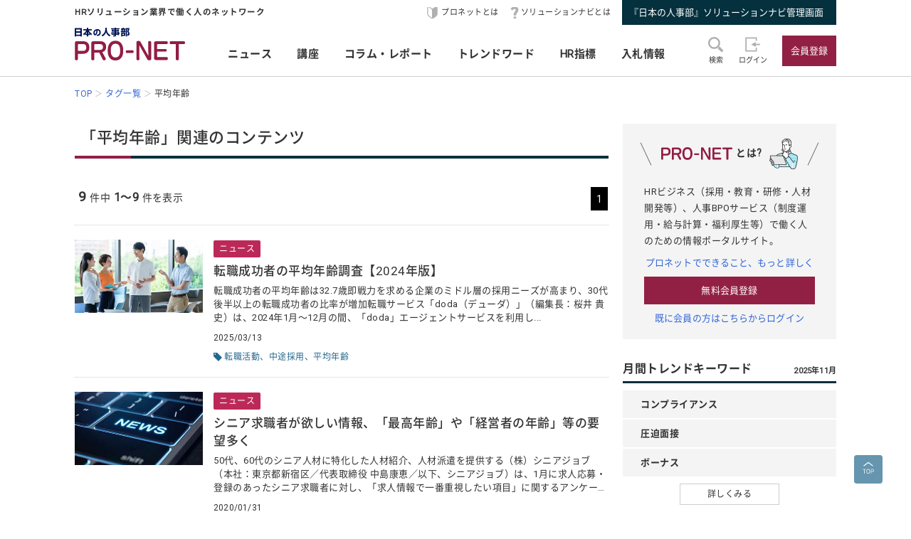

--- FILE ---
content_type: text/html; charset=UTF-8
request_url: https://service.jinjibu.jp/tag/?tag=%E5%B9%B3%E5%9D%87%E5%B9%B4%E9%BD%A2
body_size: 7265
content:
<!DOCTYPE html>
<html lang="ja">
<head>
	<meta charset="UTF-8">
	<meta name="viewport" content="width=device-width, initial-scale=1.0">
	<script src="/js/viewport.js"></script>
	<title>「平均年齢」関連のコンテンツ - 日本の人事部『プロネット』</title>
		<link rel="canonical" href="https://service.jinjibu.jp/tag/">
	<meta property="fb:app_id" content="873544612706736">
	<meta property="og:locale" content="ja_JP">
	<meta property="og:title" content="「平均年齢」関連のコンテンツ - 日本の人事部『プロネット』">
	<meta property="og:type" content="article">
	<meta property="og:image" content="https://service.jinjibu.jp/images/viimg/pn-thumbnail.png">
	<link rel="shortcut icon" href="/images/favicon.ico">
	<link href="https://fonts.googleapis.com/css?family=Roboto&amp;display=swap" rel="stylesheet">
	<link href="https://use.fontawesome.com/releases/v5.6.1/css/all.css" rel="stylesheet"><!--webアイコン-->
	<link href="/css/rulevi/pnet_common.css" rel="stylesheet" media="all">
	<link href="/css/remodal-default-theme.css" rel="stylesheet" media="all">
	<link href="/css/remodal.css" rel="stylesheet" media="all">
	<link href="/css/slick.css" rel="stylesheet">
	<link href="/css/rulevi/plugin/slick-theme-top.css" rel="stylesheet">
	<link href="/css/rulevi/page/top_page.css" rel="stylesheet">
	<link href="/css/rulevi/page/kijilist.css" rel="stylesheet">
	<script type="text/javascript" src="/js/jquery-1.9.1.min.js"></script>
	<script src="/js/slick.min.js"></script><!--//フッターのロゴカルーセルなど-->
	<script src="/js/base.js"></script>
	<script src="/js/remodal.js"></script>
	<script src="/js/jquery.blockUI.js"></script>
	<script src="/js/notosansSubset.js"></script>
	<script src="/js/addnoopener.js"></script>

		<script>
	$(function(){
		//フッターロゴのslider
		$('.slider').slick({
			infinite: true,
			dots:false,
			slidesToShow: 4,
			slidesToScroll: 1,
			arrows: true,
			autoplay: true,
			responsive: [{
				breakpoint: 640,
				settings: 'unslick'
				/*settings: {
					 slidesToShow: 2,
					 slidesToScroll: 1,
				}*/
			}]
		});
		//フッターロゴのsliderのレスポンシブ対応
		$(window).on('resize orientationchange', function() {
			$('.slider').slick('resize');
		});
	});
	$(function(){
		//検索のオープンクローズ
		$("#header-search-word").removeClass("is-opened");
		$(".l-header__searchwrap").hide();
		$("#header-search-word,.l-header__searchwrap__closedmark").click(function(){
			if($("#header-search-word").hasClass("is-opened")){
				$("#header-search-word").removeClass("is-opened");
				$(".l-header__searchwrap").hide(300);
			} else {
				$("#header-search-word").addClass("is-opened");
				$(".l-header__searchwrap").show(500);
			}
		});
	});
	</script>
	<script src="/js/page-top.js"></script>
	<script src="/js/print.js"></script>
	<script src="/js/jslb_ajax03.js"></script>
	<script>
window.dataLayer = window.dataLayer || [];
dataLayer.push({
'trackPageview': location.href,'userLogin': 'NOT_LOGIN','userReglevel': '0','event': 'trackpv'});
</script>
<!-- Google Tag Manager -->
<script>(function(w,d,s,l,i){w[l]=w[l]||[];w[l].push({'gtm.start':
new Date().getTime(),event:'gtm.js'});var f=d.getElementsByTagName(s)[0],
j=d.createElement(s),dl=l!='dataLayer'?'&l='+l:'';j.async=true;j.src=
'https://www.googletagmanager.com/gtm.js?id='+i+dl;f.parentNode.insertBefore(j,f);
})(window,document,'script','dataLayer','GTM-WK7FGP4');</script>
<!-- End Google Tag Manager -->
</head>
<body>
<div class="remodal-bg"></div>
<header class="l-header">
	<div class="l-header__top-wrap">
		<div class="l-header__top-wrap__lbox">
			HRソリューション業界で働く人のネットワーク
		</div>
		<nav class="l-header__top-wrap__rbox">
			<a href="/guide/?hclk=hd_guide" class="l-header__icon l-header__hajime">プロネットとは</a>
			<a href="/s-navi/?hclk=hd_snavi" class="l-header__icon l-header__hatena">ソリューションナビとは</a>
			<a href="/master/?hclk=hd_adm" class="c-btn--rect-action">『日本の人事部』ソリューションナビ管理画面</a>
		</nav>
	</div>
	<div class="l-header__main-wrap">
		<div class="l-header__main-wrap__lbox">
			<h1 id="h1"><span>『プロネット』 - HRソリューション業界で働く人のネットワーク</span>
				<a href="/">
					<img src="/images/viimg/pn-logo.svg" alt="『プロネット』 - HRソリューション業界で働く人のネットワーク" name="logo" width="145" height="43">
				</a>
			</h1>
		</div>
		<nav class="l-header__main-wrap__cbox">
			<ul class="l-header__main-wrap__gnavi">
				<li>
					<a href="/news/">ニュース</a>
				</li>
				<li>
					<a href="/course/">講座</a>
				</li>
				<li>
					<a href="/article/">コラム・レポート</a>
				</li>
				<li>
					<a href="/trendwords/">トレンドワード</a>
				</li>
				<li>
					<a href="/indicator/">HR指標</a>
				</li>
				<li>
					<a href="/bidinfo/">入札情報</a>
				</li>
			</ul>
		</nav>
		<div class="l-header__main-wrap__rbox">
			<div class="l-header__main-wrap__txtimgicon" id="header-search-word">
				<img src="/images/viimg/headicon-search.svg" alt="虫眼鏡">
				<span>検索</span>
			</div>
						<a href="/login.php" class="l-header__main-wrap__txtimgicon">
				<img src="/images/viimg/headicon-login.svg" alt="ログイン">
				<span>ログイン</span>
			</a>
			<a href="/regist/?hclk=hd_regist" class="l-header__main-wrap__txtimgicon c-onlySMP">
				<img src="/images/viimg/headicon-memberplus.svg" alt="会員登録">
				<span>会員登録</span>
			</a>
			<a href="/regist/?hclk=hd_regist" class="c-btn--rect-inquiry">会員登録</a>
					</div>
	</div>
	<form class="l-header__searchwrap" method="post" action="/search/">
		<fieldset class="l-header__searchwrap__fields">
			<div class="l-header__searchwrap__fields__innerbox">
		<input name="freewords" type="text" id="kwd" class="p-form__freeword ui-autocomplete-input" value="" placeholder="キーワードから探す" autocomplete="off">
		<button name="button" type="submit" class="l-header__searchwrap__button">
			<img src="/images/viimg/headicon-search.svg" alt="虫眼鏡">
		</button>
			</div>
						<div class="l-header__searchwrap__closedmark">×</div>
		</fieldset>

	</form>
		<nav class="l-header__breadcrumb">
		<!--パンくずリスト-->
		<ol class="breadcrumb__list" itemscope itemtype="https://schema.org/BreadcrumbList">
					<li itemprop="itemListElement" itemscope itemtype="https://schema.org/ListItem"><a href="/" itemprop="item"><span itemprop="name">TOP</span></a><meta itemprop="position" content="1"/></li>
			<li itemprop="itemListElement" itemscope itemtype="https://schema.org/ListItem"><a href="/tag/" itemprop="item"><span itemprop="name">タグ一覧</span></a><meta itemprop="position" content="2"/></li>
			<li itemprop="itemListElement" itemscope itemtype="https://schema.org/ListItem"><span itemprop="name">平均年齢</span><meta itemprop="position" content="3"/></li>
		</ol>
	</nav>
</header>
<div class="l-wrapper">
<main class="l-main kijilist">

<h2 class="c-heading--pagetitle">「平均年齢」関連のコンテンツ</h2>

<div class="p-pagenation top">
<div class="p-pagenation__count"><span class="p-pagenation__count__number">9</span>件中<span class="p-pagenation__count__range">1～9</span>件を表示</div>
<ul class="p-pagenation__pagenate">
<li><span>1</span></li></ul>
</div>


<article class="c-box--kijirecomme">
	<div class="p-card--horizontal">	
		<a href="/news/detl/24808/" class="p-card--horizontal__media">
			<img src="https://img.jinjibu.jp/updir/term/010/01000/NWS-chuto-saiyo-thumb4_small.jpg" alt="">
		</a>
		<div class="p-card--horizontal__headp">
			<a href="/news/detl/24808/">
				<span class="c-navy-txt-icon">ニュース</span>				<h3 class="p-card__headp__headline">転職成功者の平均年齢調査【2024年版】</h3>
				<p class="p-card__headp__detail">転職成功者の平均年齢は32.7歳即戦力を求める企業のミドル層の採用ニーズが高まり、30代後半以上の転職成功者の比率が増加転職サービス「doda（デューダ）」（編集長：桜井 貴史）は、2024年1月～12月の間、「doda」エージェントサービスを利用し...</p>
			</a>
			<footer class="p-card__subinfo">
				<span class="c-date">2025/03/13</span>
				<div class="c-taglist--tagmark"><a href="/tag/?tag=%E8%BB%A2%E8%81%B7%E6%B4%BB%E5%8B%95">転職活動</a><a href="/tag/?tag=%E4%B8%AD%E9%80%94%E6%8E%A1%E7%94%A8">中途採用</a><a href="/tag/?tag=%E5%B9%B3%E5%9D%87%E5%B9%B4%E9%BD%A2">平均年齢</a><div>			</footer>
		</div>
	</div>
</article>
<article class="c-box--kijirecomme">
	<div class="p-card--horizontal">	
		<a href="/news/detl/17418/" class="p-card--horizontal__media">
			<img src="/images/viimg/noimg_news_02.jpg" alt="">
		</a>
		<div class="p-card--horizontal__headp">
			<a href="/news/detl/17418/">
				<span class="c-navy-txt-icon">ニュース</span>				<h3 class="p-card__headp__headline">シニア求職者が欲しい情報、「最高年齢」や「経営者の年齢」等の要望多く</h3>
				<p class="p-card__headp__detail">50代、60代のシニア人材に特化した人材紹介、人材派遣を提供する（株）シニアジョブ（本社：東京都新宿区／代表取締役 中島康恵／以下、シニアジョブ）は、1月に求人応募・登録のあったシニア求職者に対し、「求人情報で一番重視したい項目」に関するアンケートを...</p>
			</a>
			<footer class="p-card__subinfo">
				<span class="c-date">2020/01/31</span>
				<div class="c-taglist--tagmark"><a href="/tag/?tag=%E3%82%B7%E3%83%8B%E3%82%A2%E3%82%B8%E3%83%A7%E3%83%96">シニアジョブ</a><a href="/tag/?tag=%E6%B1%82%E4%BA%BA%E6%83%85%E5%A0%B1">求人情報</a><a href="/tag/?tag=%E3%82%B7%E3%83%8B%E3%82%A2%E6%B1%82%E8%81%B7%E8%80%85">シニア求職者</a><a href="/tag/?tag=%E5%BE%93%E6%A5%AD%E5%93%A1">従業員</a><a href="/tag/?tag=%E8%81%B7%E5%A0%B4%E3%81%AE%E9%9B%B0%E5%9B%B2%E6%B0%97">職場の雰囲気</a><a href="/tag/?tag=%E5%B9%B3%E5%9D%87%E5%B9%B4%E9%BD%A2">平均年齢</a><div>			</footer>
		</div>
	</div>
</article>
<article class="c-box--kijirecomme">
	<div class="p-card--horizontal">	
		<a href="/news/detl/11463/" class="p-card--horizontal__media">
			<img src="/images/viimg/noimg_news_02.jpg" alt="">
		</a>
		<div class="p-card--horizontal__headp">
			<a href="/news/detl/11463/">
				<span class="c-navy-txt-icon">ニュース</span>				<h3 class="p-card__headp__headline">転職成功者の平均年齢は32.3歳、男女ともに過去最高値を更新。35歳以上の転職成功者が29.7％を占め過去最高に～『転職サービス「DODA（デューダ）」転職成功者の年齢調査』（2016年上半期）：インテリジェンス</h3>
				<p class="p-card__headp__detail">総合人材サービス、パーソルグループの株式会社インテリジェンス（本社：東京都千代田区、代表取締役社長：峯尾太郎）が運営する転職サービス「DODA（デューダ）」は、2007年7月～2016年6月にDODAのエージェントサービスを利用したビジネスパーソン約...</p>
			</a>
			<footer class="p-card__subinfo">
				<span class="c-date">2016/08/03</span>
				<div class="c-taglist--tagmark"><a href="/tag/?tag=%E8%BB%A2%E8%81%B7%E6%88%90%E5%8A%9F%E8%80%85">転職成功者</a><a href="/tag/?tag=DODA">DODA</a><a href="/tag/?tag=%E3%82%A4%E3%83%B3%E3%83%86%E3%83%AA%E3%82%B8%E3%82%A7%E3%83%B3%E3%82%B9">インテリジェンス</a><a href="/tag/?tag=%E4%B8%AD%E9%80%94%E6%8E%A1%E7%94%A8">中途採用</a><a href="/tag/?tag=%E5%B9%B3%E5%9D%87%E5%B9%B4%E9%BD%A2">平均年齢</a><a href="/tag/?tag=%E3%83%9F%E3%83%89%E3%83%AB%E5%B1%A4">ミドル層</a><div>			</footer>
		</div>
	</div>
</article>
<article class="c-box--kijirecomme">
	<div class="p-card--horizontal">	
		<a href="/news/detl/9290/" class="p-card--horizontal__media">
			<img src="/images/viimg/noimg_news_02.jpg" alt="">
		</a>
		<div class="p-card--horizontal__headp">
			<a href="/news/detl/9290/">
				<span class="c-navy-txt-icon">ニュース</span>				<h3 class="p-card__headp__headline">インテリジェンス、転職サービス「DODA（デューダ）」調べ2015年4月 転職求人倍率 1.26倍求人数5カ月連続過去最高更新　転職希望者数は横ばい傾向</h3>
				<p class="p-card__headp__detail">株式会社インテリジェンス（本社：東京都千代田区、代表取締役兼社長執行役員：高橋広敏）が運営する転職サービス「DODA（デューダ）」は、2015年4月の転職求人倍率をまとめた「DODA 転職求人倍率レポート」を発表しましたのでお知らせします。※転職求人...</p>
			</a>
			<footer class="p-card__subinfo">
				<span class="c-date">2015/05/22</span>
				<div class="c-taglist--tagmark"><a href="/tag/?tag=%E8%BB%A2%E8%81%B7%E6%B1%82%E4%BA%BA%E5%80%8D%E7%8E%87">転職求人倍率</a><a href="/tag/?tag=DODA">DODA</a><a href="/tag/?tag=%E3%82%A4%E3%83%B3%E3%83%86%E3%83%AA%E3%82%B8%E3%82%A7%E3%83%B3%E3%82%B9">インテリジェンス</a><a href="/tag/?tag=%E5%B9%B3%E5%9D%87%E5%B9%B4%E9%BD%A2">平均年齢</a><div>			</footer>
		</div>
	</div>
</article>
<article class="c-box--kijirecomme">
	<div class="p-card--horizontal">	
		<a href="/news/detl/9167/" class="p-card--horizontal__media">
			<img src="/images/viimg/noimg_news_02.jpg" alt="">
		</a>
		<div class="p-card--horizontal__headp">
			<a href="/news/detl/9167/">
				<span class="c-navy-txt-icon">ニュース</span>				<h3 class="p-card__headp__headline">インテリジェンス、転職サービス「DODA（デューダ）」調べ～2015年3月　転職求人倍率　1.24倍　求人数過去最高更新新卒採用スケジュール変更により、前倒しで中途採用活発に～</h3>
				<p class="p-card__headp__detail">株式会社インテリジェンス（本社：東京都千代田区、代表取締役兼社長執行役員：高橋広敏）が運営する転職サービス「DODA（デューダ）」は、2015年3月の転職求人倍率をまとめた「DODA 転職求人倍率レポート」を発表しましたのでお知らせします。※転職求人...</p>
			</a>
			<footer class="p-card__subinfo">
				<span class="c-date">2015/04/21</span>
				<div class="c-taglist--tagmark"><a href="/tag/?tag=%E8%BB%A2%E8%81%B7%E6%88%90%E5%8A%9F">転職成功</a><a href="/tag/?tag=DODA">DODA</a><a href="/tag/?tag=%E3%82%A4%E3%83%B3%E3%83%86%E3%83%AA%E3%82%B8%E3%82%A7%E3%83%B3%E3%82%B9">インテリジェンス</a><a href="/tag/?tag=%E5%B9%B3%E5%9D%87%E5%B9%B4%E9%BD%A2">平均年齢</a><div>			</footer>
		</div>
	</div>
</article>
<article class="c-box--kijirecomme">
	<div class="p-card--horizontal">	
		<a href="/news/detl/8952/" class="p-card--horizontal__media">
			<img src="/images/viimg/noimg_news_02.jpg" alt="">
		</a>
		<div class="p-card--horizontal__headp">
			<a href="/news/detl/8952/">
				<span class="c-navy-txt-icon">ニュース</span>				<h3 class="p-card__headp__headline">インテリジェンス、転職サービス「DODA（デューダ）」調べ～2015年2月 転職求人倍率 1.18倍求人数・転職希望者数過去最高更新で市場は更なる活況に～</h3>
				<p class="p-card__headp__detail">株式会社インテリジェンス（本社：東京都千代田区、代表取締役兼社長執行役員：高橋広敏）が運営する転職サービス「DODA（デューダ）」は、2015年2月の転職求人倍率をまとめた「DODA 転職求人倍率レポート」を発表しましたのでお知らせします。※転職求人...</p>
			</a>
			<footer class="p-card__subinfo">
				<span class="c-date">2015/03/17</span>
				<div class="c-taglist--tagmark"><a href="/tag/?tag=%E8%BB%A2%E8%81%B7%E6%88%90%E5%8A%9F">転職成功</a><a href="/tag/?tag=DODA">DODA</a><a href="/tag/?tag=%E3%82%A4%E3%83%B3%E3%83%86%E3%83%AA%E3%82%B8%E3%82%A7%E3%83%B3%E3%82%B9">インテリジェンス</a><a href="/tag/?tag=%E5%B9%B3%E5%9D%87%E5%B9%B4%E9%BD%A2">平均年齢</a><div>			</footer>
		</div>
	</div>
</article>
<article class="c-box--kijirecomme">
	<div class="p-card--horizontal">	
		<a href="/news/detl/8812/" class="p-card--horizontal__media">
			<img src="/images/viimg/noimg_news_02.jpg" alt="">
		</a>
		<div class="p-card--horizontal__headp">
			<a href="/news/detl/8812/">
				<span class="c-navy-txt-icon">ニュース</span>				<h3 class="p-card__headp__headline">インテリジェンス、転職サービス「DODA（デューダ）」調べ2015年1月 転職求人倍率 1.18倍求人数、転職希望者数ともに過去最高を更新</h3>
				<p class="p-card__headp__detail">株式会社インテリジェンス（本社：東京都千代田区、代表取締役兼社長執行役員：高橋広敏）が運営する転職サービス「DODA（デューダ）」は、2015年1月の転職求人倍率をまとめた「DODA 転職求人倍率レポート」を発表しましたのでお知らせします。※転職求人...</p>
			</a>
			<footer class="p-card__subinfo">
				<span class="c-date">2015/02/17</span>
				<div class="c-taglist--tagmark"><a href="/tag/?tag=%E8%BB%A2%E8%81%B7%E6%88%90%E5%8A%9F">転職成功</a><a href="/tag/?tag=DODA">DODA</a><a href="/tag/?tag=%E3%82%A4%E3%83%B3%E3%83%86%E3%83%AA%E3%82%B8%E3%82%A7%E3%83%B3%E3%82%B9">インテリジェンス</a><a href="/tag/?tag=%E5%B9%B3%E5%9D%87%E5%B9%B4%E9%BD%A2">平均年齢</a><div>			</footer>
		</div>
	</div>
</article>
<article class="c-box--kijirecomme">
	<div class="p-card--horizontal">	
		<a href="/news/detl/8761/" class="p-card--horizontal__media">
			<img src="/images/viimg/noimg_news_02.jpg" alt="">
		</a>
		<div class="p-card--horizontal__headp">
			<a href="/news/detl/8761/">
				<span class="c-navy-txt-icon">ニュース</span>				<h3 class="p-card__headp__headline">インテリジェンス、転職サービス「DODA（デューダ）」調べ転職成功者平均年齢32.0歳、過去最高を更新40歳以上の転職者は7年半で5.4倍に～2014年下半期転職成功者の年齢調査～</h3>
				<p class="p-card__headp__detail">株式会社インテリジェンス（本社：東京都千代田区、代表取締役兼社長執行役員：高橋広敏）が運営する転職サービス「DODA（デューダ）」は、2007年7月～2014年12月の7年半の間に、DODA転職支援サービスを利用して転職したビジネスパーソン、約7万8...</p>
			</a>
			<footer class="p-card__subinfo">
				<span class="c-date">2015/02/03</span>
				<div class="c-taglist--tagmark"><a href="/tag/?tag=%E8%BB%A2%E8%81%B7%E6%88%90%E5%8A%9F">転職成功</a><a href="/tag/?tag=DODA">DODA</a><a href="/tag/?tag=%E3%82%A4%E3%83%B3%E3%83%86%E3%83%AA%E3%82%B8%E3%82%A7%E3%83%B3%E3%82%B9">インテリジェンス</a><a href="/tag/?tag=%E5%B9%B3%E5%9D%87%E5%B9%B4%E9%BD%A2">平均年齢</a><div>			</footer>
		</div>
	</div>
</article>
<article class="c-box--kijirecomme">
	<div class="p-card--horizontal">	
		<a href="/news/detl/8220/" class="p-card--horizontal__media">
			<img src="/images/viimg/noimg_news_02.jpg" alt="">
		</a>
		<div class="p-card--horizontal__headp">
			<a href="/news/detl/8220/">
				<span class="c-navy-txt-icon">ニュース</span>				<h3 class="p-card__headp__headline">インテリジェンス、転職サービス「DODA（デューダ）」調べ　転職者成功者の年齢調査　転職成功者の平均年齢、過去最高の31.7歳　～転職者の4人に1人は35歳以上のミドル層　人手不足で年齢上昇が加速～</h3>
				<p class="p-card__headp__detail">株式会社インテリジェンス（本社：東京都千代田区、代表取締役兼社長執行役員：高橋広敏）が運営する転職サービス「DODA（デューダ）」は、2007年7月～2014年6月にDODAの転職支援サービスを利用したビジネスパーソン約7万人の転職をした年齢について...</p>
			</a>
			<footer class="p-card__subinfo">
				<span class="c-date">2014/08/04</span>
				<div class="c-taglist--tagmark"><a href="/tag/?tag=%E8%BB%A2%E8%81%B7%E6%88%90%E5%8A%9F">転職成功</a><a href="/tag/?tag=DODA">DODA</a><a href="/tag/?tag=%E3%82%A4%E3%83%B3%E3%83%86%E3%83%AA%E3%82%B8%E3%82%A7%E3%83%B3%E3%82%B9">インテリジェンス</a><a href="/tag/?tag=%E5%B9%B3%E5%9D%87%E5%B9%B4%E9%BD%A2">平均年齢</a><div>			</footer>
		</div>
	</div>
</article>
<div class="p-pagenation bottom">
<div class="p-pagenation__count"><span class="p-pagenation__count__number">9</span>件中<span class="p-pagenation__count__range">1～9</span>件を表示</div>
<ul class="p-pagenation__pagenate">
<li><span>1</span></li></ul>
</div>

</main>
	<aside class="l-side">
	<section class="l-side__gray-box">
		<h3 class="l-side__gray-box-title">
			<img src="/images/viimg/pn-logo-s.svg" width="100" height="18" alt="プロネット" class="l-side__gray-box-pnlogo">とは?<img src="/images/viimg/side_regbox_manillust.png" width="80" height="88" alt="ビジネスパーソンイラスト" class="l-side__gray-box-bpillust">
		</h3>
		<p class="l-side__box__lead-p">HRビジネス（採用・教育・研修・人材開発等）、人事BPOサービス（制度運用・給与計算・福利厚生等）で働く人のための情報ポータルサイト。</p>
		<a href="/guide/?rclk=sd_guide" class="c-alink">プロネットでできること、もっと詳しく</a>
		<a href="/regist/?rclk=sd_regist" class="c-btn--rect-inquiry">無料会員登録</a>
		<a href="/login.php" class="c-alink">既に会員の方はこちらからログイン</a>
	</section>
		<script type="text/javascript" src="/js/rectangle.js" charset="utf-8"></script>
		<section class="l-side__box">
		<h3 class="c-heading--main">月間トレンドキーワード<span class="c-pos--absR c-note">2025年11月</span></h3>
		<ul class="l-side__box__ulistarea--trd-keywords">
						<li><span>コンプライアンス</span></li>
						<li><span>圧迫面接</span></li>
						<li><span>ボーナス</span></li>
					</ul>
		<a href="/trendwords/monthly/202511/?rclk=sd_trendword" class="c-btn--rect-border">詳しくみる</a>
	</section>
		<section class="l-side__box">
		<h3 class="c-heading--main">コラム・レポート・講座</h3>
	    <ul class="l-side__box__listarea--txtlink">
        	<li><a href="/article/list/innovator/1/?rclk=sd_artgnr">HRソリューション業界TOPインタビュー</a></li>
			<li><a href="/article/list/hrservice/1/?rclk=sd_artgnr">HRソリューションの傾向と選び方</a></li>
			<li><a href="/course/industry/?rclk=sd_artgnr">HRソリューション業界講座</a></li>
			<li><a href="/course/marketing/?rclk=sd_artgnr">HRマーケティング講座</a></li>
        	<li><a href="/article/list/hrinfo/1/?rclk=sd_artgnr">HR業界の注目情報</a></li>
        	<li><a href="/article/list/eventreport/1/?rclk=sd_artgnr">イベントレポート</a></li>
			<li><a href="/article/list/usrreport/1/?rclk=sd_artgnr">講演＆交流会レポート</a></li>
		</ul>
	</section>
		<section class="l-side__box">
	<h3 class="c-heading--main">ニュースアクセスランキング</h3>
   	<ul class="l-side__box__listarea--ranking">
			<li class="rank1">
		<a href="/news/detl/25927/?rclk=sd_newsrnk">採用活動における応募者とのコミュニケーション実態の調査をリリース</a>
		</li>
			<li class="rank2">
		<a href="/news/detl/22123/?rclk=sd_newsrnk">正社員の年収中央値</a>
		</li>
			<li class="rank3">
		<a href="/news/detl/25928/?rclk=sd_newsrnk">「裁量と働き方意識調査2025」を実施</a>
		</li>
			<li class="rank4">
		<a href="/news/detl/25929/?rclk=sd_newsrnk">【書籍紹介】『あなたのキャリアと労働法』（原 昌登：著）有斐閣より刊行</a>
		</li>
			<li class="rank5">
		<a href="/news/detl/25921/?rclk=sd_newsrnk">28・29卒対象「大学生低学年のキャリア意識調査12月」の結果を発表</a>
		</li>
	    </ul>
	</section>
		<section class="l-side__box">
		<h3 class="c-heading--main">事務局からのお知らせ</h3>
		<ul class="l-side__box__listarea--txtlink">
						<li>
			<a href=/info/detl/1914/ />日本の人事部「ＨＲカンファレンス2025-秋-」開催<br />
200講演ライブ配信！ 注目の人事トレンドを網羅				<span class="date">[10/10]</span>								</a>			</li>
						<li>
			<a href=/info/detl/1929/ />『日本の人事部 人事白書2025』発刊！人・組織の課題解決の糸口に				<span class="date">[7/2]</span>								</a>			</li>
						<li>
			<a href=/info/detl/1926/ />全国の人事20,000名以上が参加、参加者満足度92.5％！<br />
「ＨＲカンファレンス2025-春-」開催報告				<span class="date">[5/30]</span>								</a>			</li>
						</ul>
		<a href="/info/" class="c-btn--rect-border">お知らせ一覧</a>
	</section>
			  

	<div class="l-side__banner">
		<a href="/s-navi/?rclk=sd_snavi"><img src="/images/banner/banner-side-snavi.jpg" alt="『日本の人事部』ソリューションナビ"></a>
			<a href="https://jinjibu.jp/biz/service.php#service_event" target="_blank"><img src="/images/banner/banner-side-hrc.jpg" alt="ＨＲカンファレンス出展のご案内"></a>
		<a href="http://service.jinjibu.jp/hr-league/" target="_blank"><img src="/images/banner/banner-side-hrleague.jpg" alt="ＨＲリーグ"></a>
	</div>
		</aside>
</div>
<footer class="l-footer">
	<div class="l-footer__pagetop pagetop">
		<a href="#pagetop">
			<img src="/images/viimg/page-top.svg" alt="ページトップ" width="40" height="40">
		</a>
	</div>
	<div class="l-footer__wrapper">
		<ul class="l-footer__link">
			<li><a href="/news/?fclk=flink">ニュース</a></li>
			<li><a href="/course/?fclk=flink">講座</a></li>
			<li><a href="/article/?fclk=flink">コラム・レポート</a></li>
			<li><a href="/trendwords/?fclk=flink">トレンドワード</a></li>
			<li><a href="/indicator/?fclk=flink">HR指標</a></li>
			<li><a href="/bidinfo/?fclk=flink">入札情報</a></li>
			<li><a href="/hrassoc/list/?fclk=flink">HR業界団体情報</a></li>
			<li><a href="/static/about_link/?fclk=flink">リンクについて</a></li>
			<li><a href="/static/kiyaku/?fclk=flink">日本の人事部『プロネット』会員利用規約</a></li>
			<li><a href="/static/jkkiyaku/?fclk=flink">ソリューションナビ ご利用規約</a></li>
			<li><a href="/static/privacy/?fclk=flink">プライバシー・ポリシー</a></li>
			<li class="divline"><a href="https://jinjibu.jp/biz/?frmprofoot">人事向け広告掲載について</a></li>
			<li><a href="/static/tokushou/?fclk=flink">特定商取引法に基づく表示</a></li>
			<li><a href="/help/?fclk=flink">ヘルプ</a></li>
			<li><a href="https://hrvision.co.jp/" target="_blank">運営会社</a></li>
			<li><a href="/inquiry/?fclk=flink">お問合せ</a></li>
		</ul>
		<div class="l-footer__logobox">
		<a href="https://hrvision.co.jp" target="_blank" class="l-footer__hrvlogo"><img src="https://service.jinjibu.jp/images/viimg/hrv-logo.svg" alt="株式会社ＨＲビジョン"></a>
		<a href="https://privacymark.jp/" target="_blank" class="l-footer__pmark"><img src="https://jinjibu.jp/images/misc/pp_pmark.gif" alt="株式会社ＨＲビジョンは「プライバシーマーク」使用許諾事業者として認定されています"></a>
		</div>
	</div>
	<div class="l-footer__logo">
	<ul class="slider">
		<li><a href="https://jinjibu.jp/" target="_blank"><img src="/images/viimg/slogo_NJ.svg" alt="日本の人事部" width="131" height="20"></a></li>
		<li><a href="https://hr-award.jp/" target="_blank"><img src="/images/viimg/slogo_hraward.svg" alt="ＨＲアワード" width="115" height="20"></a></li>
		<li><a href="https://jinjibu.jp/hr-conference/" target="_blank"><img src="/images/viimg/slogo_conference.svg" alt="ＨＲカンファレンス" width="167" height="20"></a></li>
		<li><a href="https://jinjibu.jp/consortium/" target="_blank"><img src="/images/viimg/slogo_consortium.svg" alt="ＨＲコンソーシアム" width="180" height="20"></a></li>
		<li><a href="/hr-league/" target="_blank"><img src="/images/viimg/slogo_hrleague.svg" alt="ＨＲリーグ"  width="98" height="20"></a></li>
		<li><a href="https://jinjibu.jp/exe/" target="_blank"><img src="/images/viimg/slogo_leader_exe.svg" alt="日本の人事リーダー会"  width="200" height="20"></a></li>
		<li><a href="https://jinjibu.jp/research/" target="_blank"><img src="/images/viimg/slogo_hakusho.svg" alt="人事白書"  width="85" height="20"></a></li>
		<li><a href="https://jinjibu.jp/leaders/" target="_blank"><img src="/images/viimg/slogo_leaders.svg" alt="LEADERS" width="99" height="20"></a></li>
		<li class="c-onlyPC"><a href="https://jinjibu.jp/hrt/" target="_blank"><img src="/images/viimg/slogo_hrTechnology.svg" alt="ＨＲテクノロジー" width="135" height="20"></a></li>
		<li class="c-onlyPC"><a href="https://jinjibu.jp/kenko/" target="_blank"><img src="/images/viimg/slogo_kenko.svg" alt="健康経営" width="131" height="20"></a></li>
		<li class="c-onlyPC"><a href="https://jinjibu.jp/hcm/" target="_blank"><img src="/images/viimg/slogo_hcm.svg" alt="人的資本経営"></a></li>
				</ul>
	</div>
	<div class="l-footer__bottom">
		<div class="copyRight"><!--Copyright -->© 2004- 2026 HR Vision Co., Ltd. All Rights Reserved.</div>
	</div>
		<script src="//script.secure-link.jp/swt/c10988540.js"></script>
	</footer>
</body>
</html>


--- FILE ---
content_type: image/svg+xml
request_url: https://service.jinjibu.jp/images/viimg/pn-logo-s.svg
body_size: 1350
content:
<?xml version="1.0" encoding="utf-8"?>
<!-- Generator: Adobe Illustrator 25.4.2, SVG Export Plug-In . SVG Version: 6.00 Build 0)  -->
<svg version="1.1" id="レイヤー_1" xmlns="http://www.w3.org/2000/svg" xmlns:xlink="http://www.w3.org/1999/xlink" x="0px"
	 y="0px" width="100px" height="18px" viewBox="0 0 100 18" style="enable-background:new 0 0 100 18;" xml:space="preserve">
<style type="text/css">
	.st0{fill:#911E44;}
</style>
<g>
	<g>
		<path class="st0" d="M7.236,11.816H2.775v4.761c0,0.584-0.555,1.083-1.378,1.083C0.555,17.66,0,17.161,0,16.577V2.011
			c0-0.909,0.679-1.623,1.542-1.623h5.694c3.865,0,5.879,2.012,5.879,5.367V6.47C13.115,9.609,11.245,11.816,7.236,11.816z
			 M10.32,5.734c0-1.796-0.946-2.792-3.125-2.792H3.228c-0.247,0-0.452,0.217-0.452,0.476v5.8h4.419c2.22,0,3.125-0.995,3.125-2.726
			V5.734z"/>
		<path class="st0" d="M24.918,10.345l3.021,5.541c0.103,0.195,0.144,0.39,0.144,0.584c0,0.65-0.534,1.234-1.253,1.234
			c-0.864,0-1.254-0.26-1.583-0.91l-3.083-6.103h-4.46v5.908c0,0.584-0.555,1.083-1.378,1.083c-0.822,0-1.377-0.499-1.377-1.083
			V2.055c0-0.909,0.679-1.623,1.542-1.623h6.537c3.618,0,5.365,1.904,5.365,5.086v0.346C28.392,7.92,27.179,9.63,24.918,10.345z
			 M25.515,5.561c0-1.688-0.926-2.532-2.796-2.532h-4.563c-0.247,0-0.452,0.216-0.452,0.476v4.827h5.015
			c1.994,0,2.796-1.104,2.796-2.424V5.561z"/>
		<path class="st0" d="M37.111,17.833h-0.555c-4.419,0-6.722-3.766-6.722-8.333V8.333C29.835,3.787,32.117,0,36.556,0h0.555
			c4.42,0,6.784,3.701,6.784,8.333V9.5C43.895,14.11,41.531,17.833,37.111,17.833z M41.12,8.397c0-3.484-1.439-5.671-4.009-5.671
			h-0.493c-2.59,0-3.988,2.229-3.988,5.671v0.996c0,3.484,1.481,5.713,4.029,5.713h0.452c2.57,0,4.009-2.229,4.009-5.713V8.397z"/>
		<path class="st0" d="M52.527,11.084h-5.422c-0.472,0-0.863-0.497-0.863-1.233c0-0.715,0.391-1.213,0.863-1.213h5.422
			c0.473,0,0.863,0.498,0.863,1.213C53.39,10.587,53,11.084,52.527,11.084z"/>
		<path class="st0" d="M67.699,17.682c-1.192,0-1.521-0.174-1.932-0.888L58.676,4.348c-0.062-0.108-0.103-0.15-0.144-0.15
			s-0.082,0.065-0.082,0.216l0.164,12.185c0,0.584-0.534,1.083-1.356,1.083c-0.823,0-1.357-0.476-1.357-1.06V1.47
			c0-1.06,0.679-1.32,1.686-1.32c1.171,0,1.603,0.152,2.056,0.953l6.845,12.142c0.062,0.108,0.103,0.152,0.144,0.152
			s0.082-0.066,0.082-0.216L66.549,1.253c0-0.584,0.555-1.06,1.356-1.06c0.823,0,1.378,0.499,1.378,1.083v15.172
			C69.282,17.465,68.645,17.682,67.699,17.682z"/>
		<path class="st0" d="M83.511,17.444H73.438c-0.863,0-1.542-0.714-1.542-1.623V2.077c0-0.91,0.678-1.624,1.542-1.624h9.97
			c0.493,0,0.925,0.52,0.925,1.32c0,0.8-0.431,1.32-0.925,1.32h-8.264c-0.246,0-0.452,0.216-0.452,0.476v4.004h7.874
			c0.431,0,0.781,0.433,0.781,1.104c0,0.671-0.35,1.104-0.781,1.104h-7.874v4.545c0,0.26,0.206,0.476,0.452,0.476h8.367
			c0.494,0,0.926,0.52,0.926,1.32C84.437,16.924,84.004,17.444,83.511,17.444z"/>
		<path class="st0" d="M99.075,3.072h-4.687v13.527c0,0.584-0.555,1.083-1.378,1.083c-0.843,0-1.398-0.499-1.398-1.083V3.072h-4.605
			c-0.494,0-0.926-0.52-0.926-1.32c0-0.801,0.431-1.32,0.926-1.32h12.067c0.493,0,0.925,0.52,0.925,1.32
			C100,2.552,99.569,3.072,99.075,3.072z"/>
	</g>
</g>
</svg>


--- FILE ---
content_type: image/svg+xml
request_url: https://service.jinjibu.jp/images/viimg/slogo_NJ.svg
body_size: 1163
content:
<?xml version="1.0" encoding="utf-8"?>
<!-- Generator: Adobe Illustrator 25.4.6, SVG Export Plug-In . SVG Version: 6.00 Build 0)  -->
<svg version="1.1" id="レイヤー_1" xmlns="http://www.w3.org/2000/svg" xmlns:xlink="http://www.w3.org/1999/xlink" x="0px"
	 y="0px" width="127.1px" height="20px" viewBox="0 0 127.1 20" style="enable-background:new 0 0 127.1 20;" xml:space="preserve">
<style type="text/css">
	.st0{fill:#001655;}
</style>
<g>
	<path class="st0" d="M0.2,0.8h16.2v18.9H13v-0.8H3.6v0.8H0.2V0.8z M3.6,8.2H13V4H3.6V8.2z M3.6,15.8H13v-4.6H3.6V15.8z"/>
	<path class="st0" d="M24.4,14.5c-1.4,1.5-2.2,2.1-3.1,2.8l-1.8-3.2c3.7-2.4,5.7-5,7.3-8.1h-7V3h8.3V0h3.2v3h8.4v3h-7
		c1.4,3.1,4.5,6.3,7.4,8l-1.8,3.2c-0.7-0.5-1.7-1.2-3.2-2.7v2.1h-3.8V20h-3.1v-3.4h-3.7V14.5z M28.1,13.7V9.3
		c-0.4,0.9-1.1,2.2-3,4.4H28.1z M34.2,13.7c-1.7-2-2.5-3.5-3-4.4v4.4H34.2z"/>
	<path class="st0" d="M50.8,16.2c2-0.2,6.2-0.5,6.2-5.6c0-1.8-0.6-2.7-0.9-3.1c-0.8-1-1.8-1.4-3.1-1.5c-0.1,1.7-0.8,11.5-5.9,11.5
		c-2.5,0-4.1-2.6-4.1-5.5c0-4.2,2.9-8.8,9.1-8.8c4.3,0,8,2.4,8,7.8c0,2.2-0.6,4.4-2.6,6.1c-1.8,1.6-4.7,1.9-5.7,2L50.8,16.2z
		 M47.9,7.3c-1.3,1.2-1.9,2.9-1.9,4.6c0,0.7,0.2,2.4,1.3,2.4c0.6,0,1-0.5,1.5-1.4c0.5-1,1.1-3,1.4-6.8C49.6,6.2,48.8,6.5,47.9,7.3z"
		/>
	<path class="st0" d="M70.7,0.1h3.4v3.3c0,1.1,0.3,4.3,1.9,7.7c1.3,2.7,3.8,4.6,6.6,5.9l-2.1,3c-4.8-2.6-6.9-6.2-8.1-9.8
		c-0.3,0.9-1.1,3.4-3.3,5.9c-1.4,1.6-3,2.9-4.8,3.9l-2.1-3c0.1,0,0.4-0.1,0.5-0.2c2.1-1,4.7-2.9,6.4-6.1c1.1-2.2,1.7-4.8,1.7-7.2
		L70.7,0.1L70.7,0.1z"/>
	<path class="st0" d="M92.2,0h3v1.1h8.3v2.2h-8.3V4h6.7v4.2h-6.7v0.7h7.1v2.4h1.3v2.4h-1.3v3.6h-3.1v-1h-4v1.7
		c0,0.7-0.3,1.3-0.4,1.5c-0.4,0.4-1,0.5-1.3,0.5H89l-0.5-2.6h3.2c0.4,0,0.6-0.2,0.6-0.6v-0.5h-7.3v-1.9h7.3v-0.8h-8.5v-2.1h8.5v-0.8
		H85V8.9h7.3V8.2h-6.6V4h6.6V3.3H84V1.1h8.2C92.2,1.1,92.2,0,92.2,0z M88.7,5.7v0.9h3.6V5.7H88.7z M95.3,5.7v0.9h3.7V5.7H95.3z
		 M95.3,10.7v0.8h4v-0.8H95.3z M95.3,13.5v0.9h4v-0.9H95.3z"/>
	<path class="st0" d="M106.9,1.6h3.6V0h3v1.6h3.6v2.8h-0.9c-0.1,0.6-0.3,1.9-0.6,2.9h1.9v2.8h-11.2V7.3h2c0-0.8-0.2-2.1-0.4-2.9h-1
		C106.9,4.4,106.9,1.6,106.9,1.6z M116.9,11v7.8h-6.8v0.9h-2.9V11L116.9,11L116.9,11z M110.1,13.7v2.5h3.9v-2.5
		C114,13.7,110.1,13.7,110.1,13.7z M110.7,4.4c0.2,1.3,0.3,1.8,0.4,2.9h1.7c0.3-0.9,0.5-2.3,0.5-2.9H110.7z M126.1,0.6v2.8
		c-0.5,1.8-1.4,4-1.8,4.8c1.9,2.2,2.2,4.7,2.2,5.9c0,1.3-0.3,2.4-1.2,3.2c-0.7,0.6-1.5,0.6-1.9,0.6h-1.7l-0.6-3h1
		c0.8,0,1.1-0.4,1.1-1.5c0-2.4-1.3-3.9-2-4.8c0.6-1.3,1.4-3.9,1.7-5.2h-2v16.5h-3V0.6H126.1z"/>
</g>
</svg>


--- FILE ---
content_type: text/javascript
request_url: https://service.jinjibu.jp/js/viewport.js
body_size: 209
content:
function viewportSet() {
	var wsw = window.screen.width;
	if (wsw >= 768 && "ontouchend" in document) {
		// デバイス横幅460以下
		document.querySelector("meta[name='viewport']").setAttribute("content", "width=1100");
	} else {
		// それ以外
		document.querySelector("meta[name='viewport']").setAttribute("content", "width=device-width, initial-scale=1.0");
	}
}
window.addEventListener("DOMContentLoaded", viewportSet, false);
window.addEventListener("resize", viewportSet, false);
window.addEventListener("orientationchange", viewportSet, false);